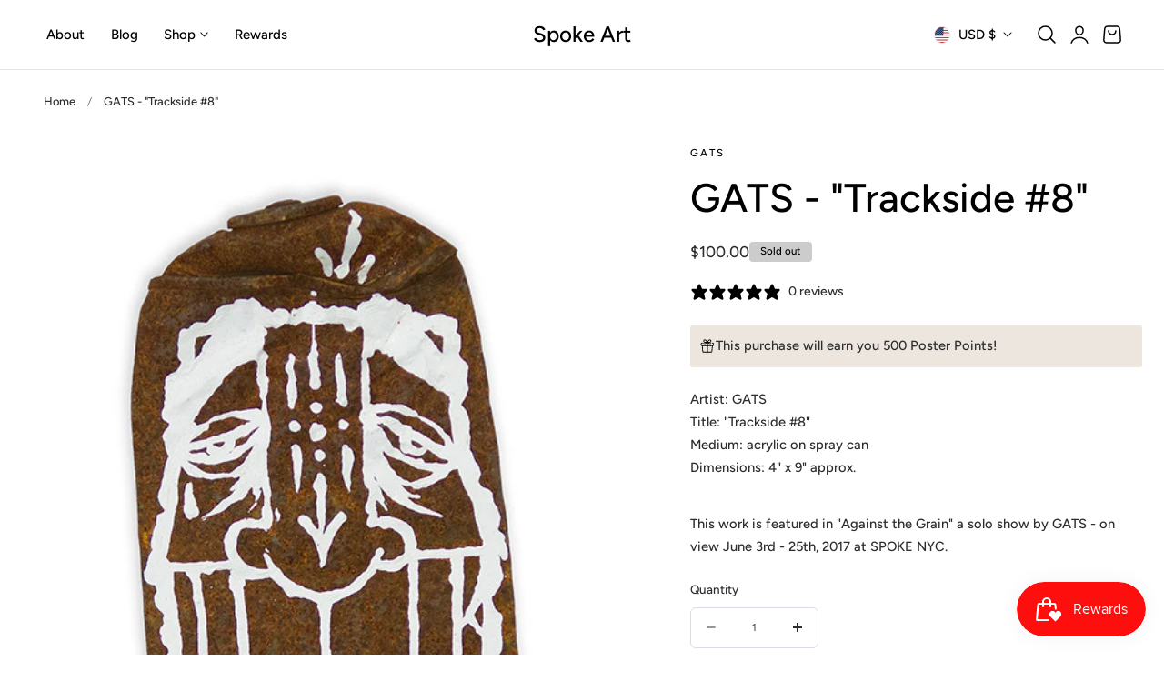

--- FILE ---
content_type: text/css
request_url: https://spoke-art.com/cdn/shop/t/20/assets/addtocart-sticky.css?v=66753555011020106071735231827
body_size: -350
content:
.options-container.hide-variant-options,.product-details-sticky .price--sold-out .price__badge-sale{display:none}.product-details-sticky .price__container{margin-right:.5rem}.product-add-to-cart-sticky{position:fixed;bottom:0;right:0;z-index:100;align-items:center;padding:2rem;opacity:0;visibility:hidden;transform:translateY(10%);transition:transform .15s ease-out,opacity .15s ease-out,visibility .15s ease-out;width:100%}@media screen and (min-width: 768px){.product-add-to-cart-sticky{width:58rem;background-color:rgb(var(--color-drawer-background));border:1px solid rgb(var(--color-border));border-radius:var(--media-radius);box-shadow:0 8px 16px #0000000d;bottom:2rem;right:2rem}.product-details-sticky{grid-template-columns:80px minmax(0,1fr) auto;align-items:center;column-gap:2rem}}.product-add-to-cart-sticky.show{opacity:1;visibility:visible;transform:translateY(0)}.selected-variant-option{white-space:nowrap;overflow:hidden;text-overflow:ellipsis;max-width:100%;flex-shrink:0;flex-grow:0;align-items:center}
/*# sourceMappingURL=/cdn/shop/t/20/assets/addtocart-sticky.css.map?v=66753555011020106071735231827 */


--- FILE ---
content_type: text/plain; charset=utf-8
request_url: https://spoke-art.com/apps/locksmith/ping?
body_size: -482
content:
{"cart":":c0a27b320233","messages":[]}